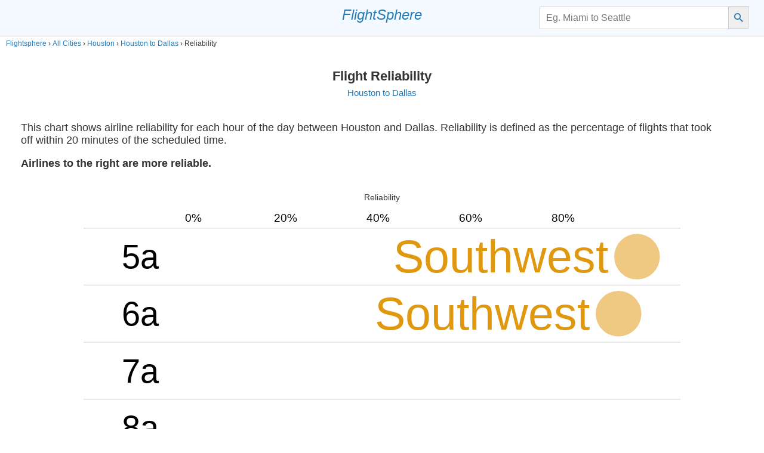

--- FILE ---
content_type: text/html; charset=utf-8
request_url: https://flightsphere.com/flight-reliability/from/houston/to/dallas/
body_size: 4408
content:
<!DOCTYPE html><html><head><script async src="https://www.googletagmanager.com/gtag/js?id=G-TDRY5R65D2"></script> <script> window.dataLayer = window.dataLayer || []; function gtag(){dataLayer.push(arguments);} gtag('js', new Date()); gtag('config', 'G-TDRY5R65D2'); </script> <script type="text/javascript" src="//cdn.thisiswaldo.com/static/js/6378.js"></script> <style>html{font-family:sans-serif;-ms-text-size-adjust:100%;-webkit-text-size-adjust:100%}body{margin:0}article,aside,details,figcaption,figure,footer,header,hgroup,main,menu,nav,section,summary{display:block}audio,canvas,progress,video{display:inline-block;vertical-align:baseline}audio:not([controls]){display:none;height:0}[hidden],template{display:none}a{background-color:transparent}a:active,a:hover{outline:0}abbr[title]{border-bottom:1px dotted}b,strong{font-weight:bold}dfn{font-style:italic}h1{font-size:2em;margin:.67em 0}mark{background:#ff0;color:#000}small{font-size:80%}sub,sup{font-size:75%;line-height:0;position:relative;vertical-align:baseline}sup{top:-0.5em}sub{bottom:-0.25em}img{border:0}svg:not(:root){overflow:hidden}figure{margin:1em 40px}hr{box-sizing:content-box;height:0}pre{overflow:auto}code,kbd,pre,samp{font-family:monospace,monospace;font-size:1em}button,input,optgroup,select,textarea{color:inherit;font:inherit;margin:0}button{overflow:visible}button,select{text-transform:none}button,html input[type="button"],input[type="reset"],input[type="submit"]{-webkit-appearance:button;cursor:pointer}button[disabled],html input[disabled]{cursor:default}button::-moz-focus-inner,input::-moz-focus-inner{border:0;padding:0}input{line-height:normal}input[type="checkbox"],input[type="radio"]{box-sizing:border-box;padding:0}input[type="number"]::-webkit-inner-spin-button,input[type="number"]::-webkit-outer-spin-button{height:auto}input[type="search"]{-webkit-appearance:textfield;box-sizing:content-box}input[type="search"]::-webkit-search-cancel-button,input[type="search"]::-webkit-search-decoration{-webkit-appearance:none}fieldset{border:1px solid silver;margin:0 2px;padding:.35em .625em .75em}legend{border:0;padding:0}textarea{overflow:auto}optgroup{font-weight:bold}table{border-collapse:collapse;border-spacing:0}td,th{padding:0} body{margin:0;padding:0;font-size:18px;font-family:"Helvetica Neue",Helvetica,Arial,"Lucida Grande",sans-serif;font-weight:300;color:#333;width:100%}a:focus{outline:none}h2{font-size:43px;font-weight:200;margin-top:11px;margin-bottom:8px}#wrapper{display:-webkit-box;display:-moz-box;display:-webkit-flex;display:-ms-flexbox;display:box;display:flex}#tos{font-size:12px}.leftMargin{margin-left:10px}#content{width:100%}#contentRel{margin:0}@media only screen and (min-device-width:320px) and (max-device-width:768px){#contentRel{margin:0}}h2{font-size:28px}@media only screen and (min-device-width:320px) and (max-device-width:568px){h2{font-size:24px}}#logo{font-style:italic;font-size:24px}@media only screen and (min-width:320px) and (max-width:680px){#logo{display:none}}#leader{font-size:23px;padding-top:11px;margin-left:20px;margin-bottom:8px}#timeline{margin:15px;height:200px}.timelineBlock{height:100%;width:5px;float:left;margin-right:10px}.timelineWidth{width:100%}.cubes{-webkit-column-width:400px;-moz-column-width:400px;column-width:400px}@media only screen and (min-device-width:320px) and (max-device-width:568px){.cubes{margin-right:0}}.adDiv{width:100%}@media only screen and (min-width:810px){.adDiv{display:none}}.cube{margin:4px 10px 0 25px;display:inline-block;width:93%;overflow:hidden;border-top:1px solid #eee}@media only screen and (min-device-width:320px) and (max-device-width:568px){.cube{margin:4px 0 0 15px}}.noborder{border-top:none}.bar{display:inline-block;height:11px}.barContainer{width:65%}.barTextL{padding-right:11px;width:35%}.barTextR{padding-bottom:8px;padding-left:11px;vertical-align:-2px}.hUnder{font-size:14px;line-height:19px;font-weight:300;color:#555}.relButton{font-size:18px;margin-top:9px;display:block}.legend{font-size:14px;line-height:20px;vertical-align:text-top}.legendBox{width:20px;height:20px;display:inline-block;margin:0 10px 0 10px}@media only screen and (min-device-width:320px) and (max-device-width:568px){.legendBox{margin:0 5px 0 5px}}table{border-collapse:collapse}.airports table{width:98%}.header{height:40px;vertical-align:top}.byAirlineTable{width:100%}.byAirlineTable td{padding-bottom:11px;font-size:19px}@media only screen and (min-device-width:320px) and (max-device-width:568px){.byAirlineTable td{font-size:14px}}.shadow{font-size:19px}@media only screen and (min-device-width:320px) and (max-device-width:568px){.shadow{font-size:14px}}.numbers{font-size:38px;color:#777}@media only screen and (min-device-width:320px) and (max-device-width:568px){.numbers{font-size:33px}}.vBar{width:10px;background-color:#1f77b4}.axis path,.axis line{fill:none;stroke:#333;shape-rendering:geometricPrecision}.graphBlock{fill:#ffd000}.axis{font-size:14px}.x.axis line{display:none}.axis path{display:none}a{text-decoration:none;color:#1f77b4}a:visited{color:#1f77b4}a{color:#1f77b4}.tofd .legendP{margin-left:15px}#footer{font-size:15px;padding-left:20px}#explain{margin-top:10px;margin-bottom:10px;font-size:14px;margin-left:25px}#loading{height:800px}a img{border:0}.reliability{color:#2ca02c}.relChart{height:100%;max-width:1000px}#chartContainer{margin-left:auto;margin-right:auto;text-align:center}.left10m{margin-left:5px;font-weight:800}#topbar{width:100%;min-height:50px;line-height:30px;font-size:16px;border-bottom:1px solid #ccc;background-color:#f4faff;opacity:.97;-ms-filter:"progid:DXImageTransform.Microsoft.Alpha(Opacity=97)";filter:alpha(opacity=97);padding-bottom:10px}#topbar #left,#topbar #center,#topbar #right{margin-top:10px;margin-bottom:0;margin-left:0;margin-right:0;padding:0;display:inline-block}#topbar #left{width:33%;margin-left:2%;text-align:left}@media only screen and (min-width:320px) and (max-width:680px){#topbar #left{width:0%;margin-left:3%;display:none}}#topbar #center{width:30%;text-align:center}@media only screen and (min-width:320px) and (max-width:680px){#topbar #center{width:0%;display:none}}#topbar #right{width:33%;margin-right:2%;text-align:right;vertical-align:top}@media only screen and (min-width:320px) and (max-width:680px){#topbar #right{width:100%;margin-left:auto;margin-right:auto;text-align:center}}.selected{color:#ccc}#noResult{display:none}#contentRel .y.axis line,#contentRel .axis path{stroke:#ddd}#contentRel .y.axis text{font-weight:100}#contentRel .x.axis text{font-size:15px}h2 .help{font-size:16px;text-align:center;cursor:pointer;display:inline-block;border:1px solid #ccc;color:#999;background-color:#fcf8e3;border-radius:50px;width:22px;height:22px;line-height:22px;vertical-align:top}#sidebar .help{cursor:pointer;display:block;padding-left:10px;color:#333;background-color:#fff;display:inline-block;border:1px solid #ccc;padding-right:10px;margin-left:10px;font-size:15px;line-height:26px}@media only screen and (min-device-width:320px) and (max-device-width:667px){.nomobile{display:none}}#help{float:left;width:100%;font-size:18px;text-align:left;border-top:1px solid #ccc;border-bottom:1px solid #ccc;background-color:#fcf8e3;color:#333}#relcont{margin:5%}#tables,#faq{margin-left:20px}@media only screen and (min-width:320px) and (max-width:568px){#tables .smallText,#faq .smallText{font-size:12px}}#tables table,#faq table{margin:20px}@media only screen and (min-width:320px) and (max-width:568px){#tables table,#faq table{margin:0}}#tables td,#faq td{padding:15px;text-align:left}@media only screen and (min-width:320px) and (max-width:568px){#tables td,#faq td{padding:4px}}#tables th,#faq th{padding:15px 15px 12px 15px;text-align:left;border-bottom:1px solid #aaa}@media only screen and (min-width:320px) and (max-width:568px){#tables th,#faq th{padding:4px}}#tables .vertical th,#faq .vertical th,#tables .vertical td,#faq .vertical td{border-bottom:1px solid #aaa}.tabular{font-size:14px;font-weight:300;margin-top:4px;display:block}#carriers{text-align:center}.sidebarGroup{margin-top:8px;display:block}.toggler{padding:5px 10px 5px 10px;color:#fff;font-size:18px;-webkit-touch-callout:none;-webkit-user-select:none;-khtml-user-select:none;-moz-user-select:none;-ms-user-select:none;-webkit-user-select:none;-moz-user-select:none;-ms-user-select:none;user-select:none;display:inline-block;margin-left:2px;font-size:14px;margin-bottom:2px;font-weight:400}.plusx{display:none}#vspace{margin-top:44px}@media only screen and (min-device-width:320px) and (max-device-width:667px){#vspace{margin-top:3px}}#sidebar{display:inline-block;overflow:auto;float:none;width:100%;padding-bottom:10px;min-height:30px;padding-top:10px}#sidebar h1,#sidebar h2{font-weight:300;margin-left:10px;margin-right:10px}#sidebar h1{font-size:20px}#sidebar h2{font-size:17px;line-height:20px}#sidebar h1,#sidebar h2{margin-bottom:10px;margin-top:0}#relTitle{text-align:center;font-size:22px;font-weight:600;padding:25px}#routeKey{font-size:15px;font-weight:400}.xLabel{text-align:center;font-size:14px}.searchDetailLink{font-size:16px;line-height:20px;display:inline-block;margin-right:20px}#extraExplain{font-size:10px;padding-right:10px;margin-top:6px;text-align:center;display:none}#topFlights{margin-top:40px;margin-bottom:30px;-webkit-column-count:3;-moz-column-count:3;column-count:3;-webkit-column-width:350px;-moz-column-width:350px;column-width:350px}ol.topList{list-style:none;counter-reset:item;-webkit-margin-before:0}.topList li{margin-bottom:15px;margin-left:5px;font-size:18px}@media only screen and (min-device-width:320px) and (max-width:750px){.topList li{font-size:18px;margin-left:2px}}.topList li:before{content:counter(item);counter-increment:item;font-weight:bold;color:#fff;border-radius:2px;background-color:#fdc74c;opacity:.9;-ms-filter:"progid:DXImageTransform.Microsoft.Alpha(Opacity=90)";filter:alpha(opacity=90);display:inline-block;width:30px;height:30px;line-height:30px;text-align:center;margin-right:15px;font-size:90%}@media only screen and (min-device-width:320px) and (max-device-width:460px){.topList li:before{width:25px;height:25px;line-height:25px;margin-right:10px}}#allCities{border:1px solid #ccc;width:130px;padding:7px;text-align:center;font-size:14px;margin-left:40px}#cse-search-box{display:inline-block;width:100%}#searchBox{border-radius:0;-webkit-appearance:none;-moz-appearance:none;appearance:none;height:26px;padding:5px;border:1px solid #ccc;margin:0;padding-left:10px;padding-right:10px;width:70%}.blog{font-weight:400;color:#555;width:100%}.blog .caption{color:#999;font-weight:400;font-size:14px}.blog p,.blog h1,.blog h2,.blog h3,.blog h4,.blog .caption{max-width:800px;padding-left:5%;padding-right:5%;margin-left:auto;margin-right:auto}.blog p{line-height:26px}.blog img{width:100%;display:block;padding-bottom:10px}.blog h1{font-weight:800;font-size:36px;margin-bottom:6px;font-color:#333}.blog h2{font-weight:200;font-size:22px;margin-top:6px;font-style:italic}.blog h3{font-size:20px;font-weight:400;color:#000}#searchButton{border-radius:0;border-top:1px solid #ccc;border-right:1px solid #ccc;border-bottom:1px solid #ccc;border-left:none;margin:0;padding-top:5px;padding-bottom:4px;-webkit-appearance:none;-moz-appearance:none;appearance:none;height:38px;width:33px;background-color:#efefef;background-image:url("[data-uri]");background-size:15px 15px;background-repeat:no-repeat;background-position:center center}#homeSearch{margin-left:auto;margin-right:auto;margin-top:30px;margin-bottom:30px;padding-top:20px;padding-bottom:20px;width:80%;max-width:600px;text-align:center}#reviews{margin-left:40px;margin-top:47px}#breadcrumbs{margin-top:5px;margin-left:10px;font-size:12px}#breadcrumbs ol{margin:0;padding:0;list-style:none}#breadcrumbs li{display:inline-block}#p404{text-align:left;margin:20px}#ads{margin-top:5px}#ads .adImage{text-align:center}</style> <meta name="viewport" content="width = device-width,initial-scale=1"><meta property="og:site_name" content="FlightSphere"><meta property="fb:app_id" content="506519102787269"><meta name="twitter:card" content="photo"><title>Flight Reliability from Houston to Dallas </title><meta property="og:image" content="http://flightsphere.com/images/relImage.png"><meta property="og:title" content="The most reliable flights from Houston to Dallas"><meta property="og:description" content="When is the best time to fly from Houston to Dallas? Which airline cancels flights the most? Which is most often on time?"></head> <body> <div id="topbar"> <div id="left"> </div><div id="center"> <div id="logo"> <a href="/">FlightSphere</a> </div> </div><div id="right"> <form action="https://www.google.com" id="cse-search-box"> <div> <input type="hidden" name="cx" value="partner-pub-9794603187437738:1053728856"> <input type="hidden" name="ie" value="UTF-8"> <input type="text" name="q" id="searchBox" placeholder="Eg. Miami to Seattle"><input id="searchButton" type="submit" name="sa" value=" "> </div> </form> </div> </div> <div id="waldo-tag-6382"></div> <div id="breadcrumbs"> <ol itemscope="" itemtype="https://schema.org/BreadcrumbList"> <li itemprop="itemListElement" itemscope="" itemtype="https://schema.org/ListItem"> <a itemprop="item" href="/"> <span itemprop="name">Flightsphere</span></a> <meta itemprop="position" content="1"> </li> › <li itemprop="itemListElement" itemscope="" itemtype="https://schema.org/ListItem"> <a itemprop="item" href="/flight-time/"> <span itemprop="name">All Cities</span></a> <meta itemprop="position" content="2"> </li> › <li itemprop="itemListElement" itemscope="" itemtype="https://schema.org/ListItem"> <a itemprop="item" href="/flight-time/from/houston/"> <span itemprop="name">Houston</span></a> <meta itemprop="position" content="3"> </li> › <li itemprop="itemListElement" itemscope="" itemtype="https://schema.org/ListItem"> <a itemprop="item" href="/flight-time/from/houston/to/dallas/"> <span itemprop="name">Houston to Dallas</span></a> <meta itemprop="position" content="4"> </li> › <li itemprop="itemListElement" itemscope="" itemtype="https://schema.org/ListItem"> <span itemprop="name">Reliability</span> <meta itemprop="position" content="5"> </li> </ol> </div> <div id="contentRel"> <div id="sidebar"> <div id="relTitle"> Flight Reliability <br> <a id="routeKey" href="/flight-time/from/houston/to/dallas/">Houston to Dallas</a> </div> <div class="sidebarGroup leftMargin"> <div class="noborder cube"> This chart shows airline reliability for each hour of the day between Houston and Dallas. Reliability is defined as the percentage of flights that took off within 20 minutes of the scheduled time. <p><b>Airlines to the right are more reliable.</b></p> </div> </div> <div id="carriers"></div> <div id="extraExplain"> </div> </div> <div id="chartContainer"> <div id="xLabel" class="xLabel">Reliability</div> <svg id="chart" class="relChart" viewBox="0 0 800 1200"><g transform="translate(146.8,35)" id="target"><g class="y axis"><g class="tick major" transform="translate(0,0)" style="opacity: 1;"><line x2="800" y2="0" x1="-217.3"></line><text x="-3" y="0" dy="54.019230769230774" dx="-43.150000000000006" style="text-anchor: end; font-size: 45px;">5a</text></g><g class="tick major" transform="translate(0,76.53846153846155)" style="opacity: 1;"><line x2="800" y2="0" x1="-217.3"></line><text x="-3" y="0" dy="54.019230769230774" dx="-43.150000000000006" style="text-anchor: end; font-size: 45px;">6a</text></g><g class="tick major" transform="translate(0,153.0769230769231)" style="opacity: 1;"><line x2="800" y2="0" x1="-217.3"></line><text x="-3" y="0" dy="54.019230769230774" dx="-43.150000000000006" style="text-anchor: end; font-size: 45px;">7a</text></g><g class="tick major" transform="translate(0,229.61538461538464)" style="opacity: 1;"><line x2="800" y2="0" x1="-217.3"></line><text x="-3" y="0" dy="54.019230769230774" dx="-43.150000000000006" style="text-anchor: end; font-size: 45px;">8a</text></g><g class="tick major" transform="translate(0,306.1538461538462)" style="opacity: 1;"><line x2="800" y2="0" x1="-217.3"></line><text x="-3" y="0" dy="54.019230769230774" dx="-43.150000000000006" style="text-anchor: end; font-size: 45px;">9a</text></g><g class="tick major" transform="translate(0,382.69230769230774)" style="opacity: 1;"><line x2="800" y2="0" x1="-217.3"></line><text x="-3" y="0" dy="54.019230769230774" dx="-43.150000000000006" style="text-anchor: end; font-size: 45px;">10a</text></g><g class="tick major" transform="translate(0,459.2307692307693)" style="opacity: 1;"><line x2="800" y2="0" x1="-217.3"></line><text x="-3" y="0" dy="54.019230769230774" dx="-43.150000000000006" style="text-anchor: end; font-size: 45px;">11a</text></g><g class="tick major" transform="translate(0,535.7692307692308)" style="opacity: 1;"><line x2="800" y2="0" x1="-217.3"></line><text x="-3" y="0" dy="54.019230769230774" dx="-43.150000000000006" style="text-anchor: end; font-size: 45px;">12p</text></g><g class="tick major" transform="translate(0,612.3076923076924)" style="opacity: 1;"><line x2="800" y2="0" x1="-217.3"></line><text x="-3" y="0" dy="54.019230769230774" dx="-43.150000000000006" style="text-anchor: end; font-size: 45px;">1p</text></g><g class="tick major" transform="translate(0,688.8461538461538)" style="opacity: 1;"><line x2="800" y2="0" x1="-217.3"></line><text x="-3" y="0" dy="54.019230769230774" dx="-43.150000000000006" style="text-anchor: end; font-size: 45px;">2p</text></g><g class="tick major" transform="translate(0,765.3846153846155)" style="opacity: 1;"><line x2="800" y2="0" x1="-217.3"></line><text x="-3" y="0" dy="54.019230769230774" dx="-43.150000000000006" style="text-anchor: end; font-size: 45px;">3p</text></g><g class="tick major" transform="translate(0,841.923076923077)" style="opacity: 1;"><line x2="800" y2="0" x1="-217.3"></line><text x="-3" y="0" dy="54.019230769230774" dx="-43.150000000000006" style="text-anchor: end; font-size: 45px;">4p</text></g><g class="tick major" transform="translate(0,918.4615384615386)" style="opacity: 1;"><line x2="800" y2="0" x1="-217.3"></line><text x="-3" y="0" dy="54.019230769230774" dx="-43.150000000000006" style="text-anchor: end; font-size: 45px;">5p</text></g><g class="tick major" transform="translate(0,995)" style="opacity: 1;"><line x2="800" y2="0" x1="-217.3"></line><text x="-3" y="0" dy="54.019230769230774" dx="-43.150000000000006" style="text-anchor: end; font-size: 45px;">6p</text></g><g class="tick major" transform="translate(0,1071.5384615384617)" style="opacity: 1;"><line x2="800" y2="0" x1="-217.3"></line></g><path class="domain" d="M800,0H0V995H800"></path></g><g class="x axis"><g class="tick major" transform="translate(0,0)" style="opacity: 1;"><line y2="-6" x2="0"></line><text y="-9" dy="0em" x="0" style="text-anchor: middle;">0%</text></g><g class="tick major" transform="translate(123.95833333333336,0)" style="opacity: 1;"><line y2="-6" x2="0"></line><text y="-9" dy="0em" x="0" style="text-anchor: middle;">20%</text></g><g class="tick major" transform="translate(247.9166666666667,0)" style="opacity: 1;"><line y2="-6" x2="0"></line><text y="-9" dy="0em" x="0" style="text-anchor: middle;">40%</text></g><g class="tick major" transform="translate(371.875,0)" style="opacity: 1;"><line y2="-6" x2="0"></line><text y="-9" dy="0em" x="0" style="text-anchor: middle;">60%</text></g><g class="tick major" transform="translate(495.8333333333334,0)" style="opacity: 1;"><line y2="-6" x2="0"></line><text y="-9" dy="0em" x="0" style="text-anchor: middle;">80%</text></g><path class="domain" d="M0,-6V0H595V-6"></path></g><circle cx="564.01" r="30.62" opacity="0.5" cy="574.04" fill="#DF9302"></circle><circle cx="452.45" r="30.62" opacity="0.5" cy="727.12" fill="#DF9302"></circle><circle cx="390.47" r="30.62" opacity="0.5" cy="650.58" fill="#DF9302"></circle><circle cx="570.21" r="30.62" opacity="0.5" cy="114.81" fill="#DF9302"></circle><circle cx="595" r="30.62" opacity="0.5" cy="38.27" fill="#DF9302"></circle><circle cx="409.06" r="30.62" opacity="0.5" cy="1033.27" fill="#DF9302"></circle><text x="525.74" text-anchor="end" opacity="0.95" y="574.04" dy="21.43" fill="#DF9302" style="font-size: 61.23px;">Southwest</text><text x="414.18" text-anchor="end" opacity="0.95" y="727.12" dy="21.43" fill="#DF9302" style="font-size: 61.23px;">Southwest</text><text x="352.20000000000005" text-anchor="end" opacity="0.95" y="650.58" dy="21.43" fill="#DF9302" style="font-size: 61.23px;">Southwest</text><text x="531.94" text-anchor="end" opacity="0.95" y="114.81" dy="21.43" fill="#DF9302" style="font-size: 61.23px;">Southwest</text><text x="556.73" text-anchor="end" opacity="0.95" y="38.27" dy="21.43" fill="#DF9302" style="font-size: 61.23px;">Southwest</text><text x="370.79" text-anchor="end" opacity="0.95" y="1033.27" dy="21.43" fill="#DF9302" style="font-size: 61.23px;">Southwest</text></g></svg> </div> </div> <div id="footer"> <div id="waldo-tag-6388"></div> <br><br> <div id="tos"> <a href="https://flightsphere.wixsite.com/contact" rel="nofollow">Contact Us</a> &nbsp;&nbsp;&nbsp; <a href="/tos/" rel="nofollow">Terms Of Service And Attributions</a> &nbsp;&nbsp;&nbsp; <a href="/privacy-policy/" rel="nofollow">Privacy Policy</a> </div> <br><br> <div class="shadow"></div> </div></body></html>
